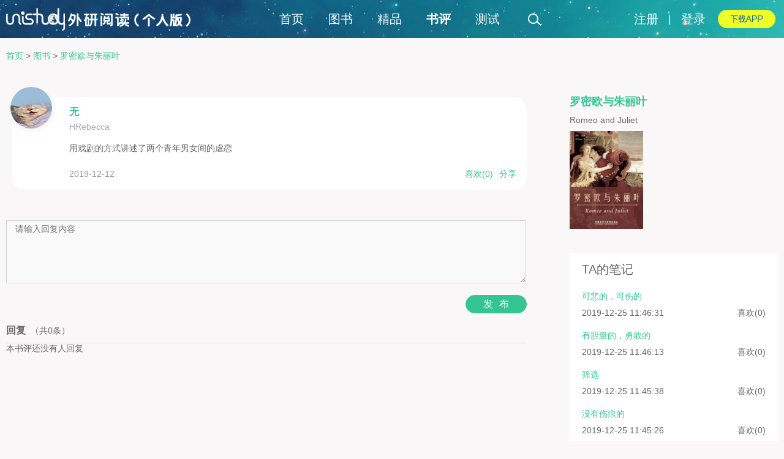

--- FILE ---
content_type: text/html; charset=UTF-8
request_url: https://i.unistudy.top/reviewsController/detail/18787
body_size: 4717
content:
 
<!DOCTYPE html PUBLIC "-//W3C//DTD XHTML 1.0 Transitional//EN" "http://www.w3.org/TR/xhtml1/DTD/xhtml1-transitional.dtd">
<html>
<head>
	<meta name="renderer" content="webkit">
	<!--dC3j5fH9KX9BY_5oLNZBQWvsCfs-->
	<meta name="alexaVerifyID" content="dC3j5fH9KX9BY_5oLNZBQWvsCfs">
	<meta http-equiv="Content-Type" content="text/html;charset=UTF-8" />
	
  	<title>罗密欧与朱丽叶(Romeo and Juliet)书评_中英双语在线阅读_外研阅读</title>
  	<meta name="keywords" content="中英双语阅读 中英阅读 双语小说 中英对照双语阅读 名著阅读 英美文学 经管 社会科学">
	<meta name="description" content="外研阅读是国内首家中英双语阅读平台，提供中英双语对照阅读，为学习英语喜爱文学的用户有较大的帮助，用户还能为喜爱的双语图书添加书摘，书评；同时外研阅读也为爱书的你提供有效的交流平台。">
  	
  
	<link rel="stylesheet" type="text/css" href="/web/css/n_global.css" media="all" />
	<link rel="stylesheet" type="text/css" href="/web/css/n_common.css" media="all" />
	<script type="text/javascript" src="/web/js/jquery.min.js"></script>

  


	<link rel="stylesheet" type="text/css" href="/web/css/shuping_detail.css" media="all" />

</head>
<body>
	<div class="page">
	
		
		
		
		
		
	<div id="header">
		<div class="header-container fclear">
			<a href="/" class="fleft"><img class="logo" src="/web/images/logo.png" alt="外研阅读" /></a>

			<ul class="nav fleft">
				<li id = "nav_"><a href="/">首页</a></li>
				<li id = "nav_book" ><a href="/categoryReading/index/" class="book">图书</a></li>
				<li id = "nav_jingpin" ><a href="/categoryReading/jingpin/" class="jingpin">精品</a></li>
				<li id = "nav_reviews" ><a href="/reviewsController/index" class="reviews">书评</a></li>
				<li id = "nav_test" ><a href="/testing/index" class="test">测试</a></li>
			</ul>
			<div id='search'  class="fleft">
				<form action="/book/search" method="post" >
					<input type="text" name="keyword" id="search-text" value="书虫·牛津" class="ehide" autocomplete="off"/>
					<input type="submit" value="" id="search-submit" class="icon icon-magnifier"/>
				</form>
			</div>


			<ul class="dl-app fright">
				<li><a href="/app/index" target="_blank"><img src="/web/images/icon-dl-app.png" alt="下载APP" /></a></li>
			</ul>
			
		
				<ul class="fright login">
			<li><a href="/smarty/view/register.php" target="_blank">注册</a></li>
			<li> | </li>
			<li><a href="/smarty/view/login.php" target="_blank">登录</a></li>
		</ul>
					
		</div>
	</div>
	
		
	
		<script type="text/javascript" >
			$(function(){
				id = "reviews";
				console.log(id);
			
				navO = $("#nav_"+$.trim(id)+" a");
				if(!$(navO).hasClass("active")){
					$(".nav .active").removeClass("active");
					$(navO).addClass("active");
				};

				$('.avatar-top').hover(function(){
					$('.tipsbox').removeClass("ehide");
				},function(){
					$('.tipsbox').addClass("ehide");
				});
				
				 //积分、已购图书切换
			    $(".icon-loginedtips").click(function(){
					var url='/userController/getNum';
					$.ajax({
						url:url,
						success:function(data){
							data =eval('('+data+')');
							var coin=data.coin;
							var book=data.book;
							$('.tipsbox p span').eq(0).html(coin);
							$('.tipsbox p span').eq(1).html(book);
							$('.tipsbox').toggle();
						}
					});
				});
				
			});
			
		</script>
	

		
		<div class="container">
			
			
	<div class="lockers-container"></div>

			
			
			
<div class="main  pinglun_per pdt20  fclear">
	 
<div class="bread_crumb">
			<a class="breadname" href="/" rel="">首页</a>
		
			<span class="split">&gt;</span>
				<a class="breadname" href="/categoryReading/index/" rel="">图书</a>
		
			<span class="split">&gt;</span>
				<a class="breadname" href="/book/detail/3487" rel="">罗密欧与朱丽叶</a>
		
			
	</div>
	<div class="content fleft mt20">
		<div class="articles fclear">
			<div class="art_head avatar-back fleft">
				<div class="fleft avatar"><img src="/upload/user/1571921447239.jpg" alt="HRebecca"  class="avatar-img"/></div>
				
			</div>
			<div class="art_content fright">
			    <h2>无</h2>
			    <div class="user_nameN" >HRebecca</div>
				用戏剧的方式讲述了两个青年男女间的虐恋

				<div class="do_art fclear">
					<div class="fleft">2019-12-12</div> 
										<div class="BX_fenxiangBtn fright">
						<a class="fenxiang_btn" onclick="return fenxiang(this,event)" href="javascript:void(0)" data-content="我发现了关于《罗密欧与朱丽叶》的书评《无》。" data-link="/reviewsController/detail/18787" data-pic="/upload/book/cover/original/cover201507101430162471408.jpg">分享</a>
							<!--弹出层图书列表页——分享-->
						<div class="FenXiang_list pop_layer ehide" >
	<div class="share_jiao"><img src="/web/images/share_jiao.png" alt="" /></div>
	<a rel="nofollow" class="sina-share" title="新浪微博"></a>
<!-- 	<a rel="nofollow" class="tencent-share" title="腾讯微博"></a>
	<a rel="nofollow" class="renren-share" title="人人网"></a> -->
	<a rel="nofollow" class="douban-share" title="豆瓣"></a>
</div>
					</div>
					<a id="reviews_xihuan_18787" class="fright" href="javascript:void(0)" onclick="reviews_xihuan(18787,'/smarty/view/login.php?destination=%2FreviewsController%2Fdetail%2F18787')">喜欢(<span>0</span>)</a> 
									</div>

			</div>

		</div>
		<div class="say">
			<form action="" method="post">
				<textarea rows="6" cols="" id="response_content">请输入回复内容</textarea>
				<a onclick="return reviews_response(18787)" class="sub_btn main_btn">发布</a>
			</form>
		</div>
		<h2 class="ychuifu_tit fclear">回复<span>（共<font>0</font>条）</span></h2>
		
		<ul class=" dhghf_list fclear">
			 
	本书评还没有人回复

		</ul>
	
		<div id="pager" class="pagenum fclear"></div>
	</div>
	<div class="sidebar fright">
				<div class="tushu dhgsidebar">
			<h3><a href="/book/detail/3487">罗密欧与朱丽叶</a></h3>
			<p class="fs14">Romeo and Juliet</p>
			<a href="/book/detail/3487">
				<img alt="罗密欧与朱丽叶 Romeo and Juliet" width="120" src="/upload/book/cover/mobile/cover201507101430162471408.jpg">
			</a>
			
		</div>
				
				<div class="ta_pl sidebar-block">
			<h2 class="sidebar-block-title fclear">
				TA的笔记
			</h2>
			<ul>
							<li class="cbfirst">
					<a href="/commentsController/commentedCommentsList/206962">可悲的，可伤的</a>
					<p class="dodate">2019-12-25 11:46:31 <span class="fright" >喜欢(0)</span> </p>
				</li>
							<li class="cbfirst">
					<a href="/commentsController/commentedCommentsList/206961">有胆量的，勇敢的</a>
					<p class="dodate">2019-12-25 11:46:13 <span class="fright" >喜欢(0)</span> </p>
				</li>
							<li class="cbfirst">
					<a href="/commentsController/commentedCommentsList/206960">筛选</a>
					<p class="dodate">2019-12-25 11:45:38 <span class="fright" >喜欢(0)</span> </p>
				</li>
							<li class="cbfirst">
					<a href="/commentsController/commentedCommentsList/206959">没有伤痕的</a>
					<p class="dodate">2019-12-25 11:45:26 <span class="fright" >喜欢(0)</span> </p>
				</li>
							<li class="cbfirst">
					<a href="/commentsController/commentedCommentsList/206958">口腔溃疡</a>
					<p class="dodate">2019-12-25 11:45:07 <span class="fright" >喜欢(0)</span> </p>
				</li>
						</ul>
		</div>
				
		
				<div class="hthd dhgsidebar sidebar-block">
			<h2 class="sidebar-block-title fclear">
				TA参与的话题
			</h2>
			<ul>
							<li>
					<a href="/topic/topicDet/215210">为什么盖茨比是了不起的？</a>
					<span class="eshow">Aye&nbsp;&nbsp;&nbsp;&nbsp; 回复：3</span>
				</li>
							<li>
					<a href="/topic/topicDet/215313">作品</a>
					<span class="eshow">黄旭旭&nbsp;&nbsp;&nbsp;&nbsp; 回复：2</span>
				</li>
							<li>
					<a href="/topic/topicDet/215213">人物评价</a>
					<span class="eshow">Aye&nbsp;&nbsp;&nbsp;&nbsp; 回复：4</span>
				</li>
							<li>
					<a href="/topic/topicDet/215303">尼克</a>
					<span class="eshow">好好的&nbsp;&nbsp;&nbsp;&nbsp; 回复：5</span>
				</li>
							<li>
					<a href="/topic/topicDet/215315">盖茨比</a>
					<span class="eshow">HRebecca&nbsp;&nbsp;&nbsp;&nbsp; 回复：1</span>
				</li>
						</ul>
		</div>
				
				<div class="scbsqz dhgsidebar qz-sidebar-block  sidebar-block">
			<h2 class="sidebar-block-title fclear">
				TA加入的圈子
			</h2>
			<ul class="groupscontent">
							<li class="fclear">
					<a href="/group/detail/1458" class="fleft group_m groupheader">
						<img src="/upload/group/cover/classgroup.jpg" alt="广州大学196" width="64" height="64"/>
					</a>

					<h4><a href="/group/detail/1458">广州大学196</a></h4>
					<span>话题: 327</span>
					<span>成员: 36</span>
					<span>成立时间:2020-09-28</span>
				</li>
						</ul>
		</div>
				
		
	</div>
</div>

			
			
			
		</div>
		
		
		
<div id="footer" class="fclear">
	<div class="footer-container">
		<div class="footer-col footer-col-1">
			<p>京ICP证110931号</p>
			<p><a target="_blank" href="http://www.beian.gov.cn/portal/registerSystemInfo?recordcode=11010802032529" class="dark-grey" style="display: inline-block;text-decoration: none;"><img src="/web/images/gonganbeiantubiao.png" style="height: 17px;">&nbsp;京公网安备 11010802032529号</a></p>
			<p><a target="_blank" href="http://beian.miit.gov.cn/" class="dark-grey" style="display: inline-block;text-decoration: none;">京ICP备11010362号-68</a></p>
			<p>互联网出版许可证：新出网证京字047号</p>
			<p>为了您正常浏览本网站，建议使用IE10及以上版本的浏览器、Chrome浏览器或Firefox浏览器</p>
			<p>外语教学与研究出版社版权所有 Copyright 2011-2021 外研阅读 unistudy.top All rights reserved.</p>
		</div>
		<div class="footer-col footer-col-2">
			<h2><a href="/page/html/aboutMe">关于外研阅读</a></h2>
			<h2><a href="/page/html/copyright_club">免责声明</a></h2>
			<h2><a href="/page/html/copyright">版权声明</a></h2>
			<h2><a href="/page/html/callMe">联系我们</a></h2>
			<h2><a href="/help/index">帮助中心</a></h2>
		</div>

		<div class="footer-col footer-col-3">
			<h2>友情链接</h2>
			<p><a href="https://www.fltrp.com/">外语教学与研究出版社</a></p>
			<p><a href="https://www.unipus.cn/">外研在线</a></p>
			<p><a href="https://www.beiwaiguoji.com/">北外国际</a></p>
			<p><a href="https://www.beiwaionline.com/">北外网院</a></p>
		</div>

		<!-- 关注我们 -->
		<div class="footer-col footer-col-4">
			<h2>关注我们</h2>
			<div ><img src="/web/images/weixin-num.png" width="72" height="82" /></div>
			<p><a target="_blank" href="https://e.weibo.com/iyangcong" class="icon icon-sina"></a></p>
		</div>
	</div>
</div>
	

				
	</div>
	
	<script type="text/javascript" src="/web/js/jquery.extend.js"></script>
	<script type="text/javascript" src="/web/js/jQ.fn.tab.js"></script>
	<script type="text/javascript" src="/web/js/onionurlConfig.20230911_2.js"></script>
	<script type="text/javascript" src="/web/js/groupJoin.js"></script>
	
				 
			
	
	<script type="text/javascript">
	
		$(function(){
			tipHide("search-text");
			backToTop();
			
			$(document).click(function(){
				$(".pop_layer").hide();
			});
			$(".pop_layer").click(function(event){ event.stopPropagation();});
			$(".pop_layer_btn").click(function(event){ event.stopPropagation();});

			$("#search").hover(function(){
			     $("#search-text").removeClass("ehide");
			},function(){
				$("#search-text").addClass("ehide");
			});
			
		});
	
	</script>

	<script type="text/javascript" src="/web/js/share.js"></script>
	<script type="text/javascript" src="/web/js/reviews.js"></script>
	<script type="text/javascript" src="/web/js/pager.js"></script>
	<script type="text/javascript">
	
	
		$(function(){
	
			myPage('pager', 0, 7, 1, function(index){
				reviews_response_list('ul.dhgf_list', 0,18787,7,index);
			});
			
					$("#response_content").focus(function(){
				$(this).attr("readonly","1");
				confirmPop($(".say"), new Array("登录用户才能回复。","登录","取消"),function(){ 
					location.href = "/smarty/view/login.php?destination=%2FreviewsController%2Fdetail%2F18787";
				});
			});
				
		});
	

	</script>

	
	<div class="tjjs">
		<script>
    		var _hmt = _hmt || [];
    		(function() {
    		  var hm = document.createElement("script");
    		  hm.src = "https://hm.baidu.com/hm.js?ce255ecf1e5c790e3f97a90fe000be6d";
    		  var s = document.getElementsByTagName("script")[0]; 
    		  s.parentNode.insertBefore(hm, s);
    		})();
    	</script>
	</div>
	<div id="message_block" style="display:none;"></div>

</body>
</html>

--- FILE ---
content_type: text/css
request_url: https://i.unistudy.top/web/css/shuping_detail.css
body_size: 1445
content:
@charset "utf-8";
.main .content{width:850px;}
    /* 单篇书评 */
/* 	.pinglun_per .articles{margin: 0px 30px 20px 18px;font-size:13px;line-height:2em;}
	.pinglun_per .articles p{text-indent:2em}
	.pinglun_per .articles .art_head{margin:0 0 26px;left: 0;}
	.pinglun_per .articles .user_nameN{color:#aaa;text-align: left;padding-left: 4px;width: 100%;position: inherit;margin-bottom: 6px;display: inline;float: left;top: 0;left: 0;}
	.pinglun_per .articles .art_head h2{padding:12px 0 0;margin:0;color:#35c592}
	.pinglun_per .articles .art_content{background-color:#fff;border-radius:20px;padding: 30px 30px 16px;}
 */
.pinglun_per .articles {padding: 10px 16px;position: relative;background-color: #fff;border: 1px solid #fff;border-radius: 20px;line-height: 1.8em;margin: 20px 0px 50px 10px;zoom: 1;}
.pinglun_per .articles .avatar-back{position:absolute; top:0px;left:-10px;}
.pinglun_per .articles .art_content p{text-indent:2em;}
.pinglun_per .articles .dodate {/* height: 30px; *//* line-height: 30px; */color: #999999;margin-bottom: 0;margin-top: 14px;text-indent:0;}
.pinglun_per .articles a.z_PL_color{padding-left: 10px; color:#35c592;outline: medium none;}
.pinglun_per .articles span.life_like{padding-left: 10px;}
.pinglun_per .articles .art_content{width: 730px;/* margin: 8px 8px 8px 20px; */_display:inline;}
.pinglun_per .articles .art_content  h2{margin-bottom: 0px;/* padding-left:4px; */font-size: 16px;color:#35c592;text-indent: 0;}
.pinglun_per .articles .art_content  .user_nameN{color:#aaa;text-align: left;/* padding-left: 4px; */width: 100%;position: inherit;margin-bottom: 10px;display: inline-block;}
	.pinglun_per .articles .do_art {height: 30px;line-height: 30px;color: #999999; margin-bottom: 0; margin-top: 14px;text-indent:0;}
	.pinglun_per .articles .do_art a{padding-left: 10px;color:#35c592;outline: medium none;}
	.pinglun_per .articles .do_art .life_like{padding-left: 10px; outline: medium none;}



	.say{/* margin-left:10px; */margin-top: 40px;position: relative;height: 170px;}
	.say textarea{width: 98%;padding-left: 14px;padding-top: 5px;background-color: #F9F9F9;border: 1px solid #D1D1D1;color: #727272;/* margin-left: 10px; */}
	.main .say a.sub_btn{margin: 18px 0;/* float:right */position: absolute;right: 0;bottom: 0;padding: 4px 18px 4px 28px;font-size: 16px;border-radius: 20px;letter-spacing: 10px;cursor: pointer;}
	.say .say_tit{height:20px;background: url("../images/say_tit.png") no-repeat;}
	.ychuifu_tit{/* background: url("../images/yc_huifu.png") no-repeat; */height: 30px;margin: 0 0;border-bottom: 1px solid #ddd;}
	.ychuifu_tit span{/* float: left; */font-size: 14px;font-weight: 400;padding-left: 8px;/* padding-top: 4px; */}
	.ta_pl{line-height:1.8em}
	.ta_pl .ta_pl_tit{background: url("../images/tapinglun_tit.png") no-repeat;height:41px}
	.ta_pl li a{color:#35c592}
	.ta_pl li .dodate{padding-top:6px;margin: 0;}
	.ta_pl li .dodate a{color:#727272;padding-left:10px}
	
	.dhghf_list li{position:relative;position:relative;zoom:1;*margin-top:-1px;line-height:1.8em;margin:40px 10px 50px;zoom:1;_display:inline;overflow: hidden;}
	.dhghf_list li .dhgcoms{width: 730px;background-color: #fff;border: 1px solid #fff;border-radius: 20px;}
	 .dhghf_list li .avatar-back{margin-top:0px;left: 0;}
	 .dhghf_list li .avatar-back .user_nameN{width:80px;}
	.dhghf_list li .dhgcoms .zmid{padding: 15px 18px;}	
	.dhghf_list li .dodate {height: 30px;line-height: 30px;color: #999999; margin-bottom: 0; margin-top: 14px;text-indent:0;}

	.sidebar .scbsqz h3.ta_qz_tit{background: url("../images/taquanzi_tit.png") no-repeat;height:36px; margin-top:10px}
	.sidebar .hthd h3.ta_cj_tit{background: url("../images/tacanjiahuodong_tit.png") no-repeat;height:36px; margin-top:10px}

/*(增加分享弹出层-单条书评页面)*/
.BXQtop_button{ padding-top:60px;}
.BX_fenxiangBtn{/* margin-bottom:10px; */position:relative;}
.FenXiang_list{width: 166px;height:23px;background:url("../images/share_bg.png") no-repeat;position:absolute;top:30px;right: -12px;padding-top:5px;z-index: 999;}
.FenXiang_list a{ display:block; width:70px; height:18px; float:left; margin-left:10px; cursor:pointer;}
.share_jiao{ position:absolute;top:-4px;right:20px;*top:-12px;}	
.zmid .fenxiang_btn{ padding-left:10px; color:#35c592;}	


--- FILE ---
content_type: application/javascript
request_url: https://i.unistudy.top/web/js/reviews.js
body_size: 3013
content:
//分享
	function fenxiang(obj,event){
		$(".pop_layer").hide();
		var event = event || window.event;
		if (event.stopPropagation) {
			// this code is for Mozilla and Opera
			event.stopPropagation();
			}
		else if (window.event) {
			// this code is for IE
			window.event.cancelBubble = true;
		} 
		
		var $tanchu = $(obj).next(".FenXiang_list");
		if( $tanchu.hasClass("ehide") || $tanchu.css("display")=="none")
			 $tanchu.removeClass("ehide").show();
		else
			$tanchu.hide();
		var content = $(obj).attr("data-content"), link = $(obj).attr("data-link"), pic= $(obj).attr("data-pic");
		bindShareList(content,link, pic);
	}

	function reviews_list(container, orderType, bookid, num, page){
		if(page == '' || page==undefined) page = 1;
		url = "/reviewsController/reviewsPagerList/"+orderType+"/"+bookid+"/"+num+"/"+page;
		errorMessage = "";
		gettext(url, errorMessage, function(data){
			$(container).html(data);
		});
	}
	
	function reviews_response_list(container, orderType, reviewid, num, page){
		if(page == '' || page==undefined) page = 1;
		url = "/reviewsController/reviewsResponsePagerList/"+orderType+"/"+reviewid+"/"+num+"/"+page;
		errorMessage = "";
		gettext(url, errorMessage, function(data){
			$(container).html(data);
		});
	}
	
	
	function reviews_response(id){
		oForm = $('#response_content');
		content = oForm.val();
		contentLength = getStrLength($.trim(content));
		if(contentLength<=0 || content == "请输入回复内容" || contentLength>1500 ){
			if(content.length==0 || content == "请输入回复内容"){
				message = "回复内容不能为空";
			}
			else if(contentLength>1500){
				message = "回复内容不能超过1500个英文字符或500个汉字，请精简";
			}
			alertPop(message);
			return false;
		}
		
		var url = "/reviewsController/response/"+id;
		var postdata = {content:content};
		errorMessage = "书评回复";
		postjson(url, postdata, errorMessage, function(data){
			//请求成功后回调函数。
			if(data.status == 0 || data.status == null){
				message = "不允许回复重复内容";
				alertPop(message);
			}
			else if(data.status == -1){
				location.href = data.loginurl;
			}
			else{
				response = data.response;
				if(response.nickname == null)
					name = response.name;
				else
					name = response.nickname;
				html =
					'<li class="fclear">'+
					'	<div class="fleft  avatar-back">'+
					'       <div class="avatar">'+
					'       <img class="avatar-img" src="'+response.photo+'" alt="'+name+'">'+
					'       </div>'+
					'	   <span class="user_nameN">'+name+'</span>'+
					'       '+
					'	</div>'+
					'	<div class="dhgcoms fright">'+
					'		<div class="zmid">'+
					'			<div>'+response.content+'</div>'+
					'			<p class="dodate"><span >'+response.responsedate+'</span></p>'+
					'		</div>'+
					'	</div>'+
					'</li>';
				oForm.val('');
				if($.trim($('.dhghf_list ').html())=="本书评还没有人回复")
					$('.dhghf_list ').html(html);
				else
					$('.dhghf_list ').prepend(html);
				count = $('.ychuifu_tit span font').html();
				$('.ychuifu_tit span font').html(+count+1);
				return false;
			}
			
		});
	}


	function reviews_xihuan(id, loginurl){
		if(loginurl.length>0){
			confirmPop("",  new Array("登录用户才能表达喜欢。","登录","取消"),function(){ 
				location.href = loginurl;
			});
			return false;
		}
		var that = $('#reviews_xihuan_'+id);
		var url = "/book/flag/xihuan/3/"+id, errorMessage = "喜欢", message="";
		getjson(url, errorMessage, function(data){
			//请求成功后回调函数。
			if(data.status == 0){
				message = "喜欢失败，请联系网站管理员";
			}
			else if(data.status == 1){
				count = that.children('span').html();
				that.children('span').html(+count+1);
				$(that).css({"position":"relative"}).append('<div class="tc_likeHave">+1</div>');
				autohide('tc_likeHave',2);
			}
			else if(data.status == -1){
				location.href = data.loginurl;
			}
			else{
				message = "已经表达过您的喜欢啦。";
			}
			if(message!==""){
				$(that).parent().css({"position":"relative"}).append('<div class="tc_likeHave">'+message+'</div>');
				autohide('tc_likeHave',2);
			}
		});
	}
	
	function reviews_reply_form(id, loginurl){
		if(loginurl.length>0){
			confirmPop("",  new Array("登录用户才能回复。","登录","取消"),function(){ 
				location.href = loginurl;
			});
			return false;
		}
		
		that = $('#reviews_reply_form_'+id);
		html='<div class="tc_add_Newword">'+
		    	'<form method="post" action="" >'+
		        	'<textarea id="reviews_reply_input_'+id+'" class="Newword_fill">请输入您的回复</textarea>'+
		        	'<div class="yq_tc_btn"><a class="main_btn" href="javascript:void(0)" onclick="return reviews_reply('+id+')">回复</a></div>'+
		        '</form>'+
		    '</div>';
		thisParent = $(that).parents('.zmid');
		tc_add_Newword = thisParent.find('.tc_add_Newword');
		if(tc_add_Newword.hasClass('tc_add_Newword'))
			tc_add_Newword.remove();
		else			
			thisParent.append(html);
		tipHide("reviews_reply_input_"+id);
	}
	function reviews_reply(id){
		that = $('#reviews_reply_input_'+id);
		tc_add_Newword = $(that).parents('.tc_add_Newword');
		
		content = $(that).val();
		contentLength = getStrLength($.trim(content));
		
		if(content == "请输入您的回复" || content == undefined || content=="" || contentLength==0){
			alertPop('回复内容不能为空',$(that).parents('li'));
			return false;
		}
		else if(contentLength>1500){
			alertPop('回复内容不能超过1500个英文字符或500个汉字，请精简',$(that).parents('li'));
			return false;
		}
		url = "/reviewsController/response/"+id;
        postdata = {content:content};
        errorMessage = "回复书评";
        postjson(url,postdata,errorMessage, function(data){
			//请求成功后回调函数。
			if(data.status == 1){
				reply_form = $("#reviews_reply_form_"+id);
				message = "+1";
				$(reply_form).css({"position":"relative"}).append('<div class="tc_likeHave">'+message+'</div>');
				autohide('tc_likeHave',2);
				count = reply_form.children('span').html();
				reply_form.children('span').html(+count+1);
				tc_add_Newword.remove();
			}
			else if(data.status == 0){
				alertPop('请不要插入重复信息',$(that).parents('li'));
			}
			else{
				alertPop('回复书评失败，请联系网站管理员',$(that).parents('li'));
			}
			
			
		});
	}
	function reviews_detail(id){
		var $detailContentContainer = $('#reviews_detail_'+id).find(".reviews_content");
		var url = "/reviewsController/content/"+id;
        errorMessage = "书评";
        gettext(url,errorMessage, function(data){
			//请求成功后回调函数。
        	$('#reviews_short_'+id).css({"display":"none"});
        	
			$detailContentContainer.html(data);
			$('#reviews_detail_'+id).css({"display":"block"});
			
		});
	}
	function reviews_short(id){
    	$('#reviews_short_'+id).css({"display":"block"});
		$('#reviews_detail_'+id).css({"display":"none"});
		//location.href = '#reviews_short_'+id;
	}
	
	/**	
	 * 发表、暂存书评前，先检查字数是否符合要求
	 * pe ：post 发表书评；draft 存草稿
	 * id : 图书id
	 * */
	function reviews_submit(type,bookid, reviewid){
		title = $.trim($('.write_dhg_r input.dhg_r_fillin').val());
		titleLength = getStrLength(title);
		if(titleLength<=0 || title == "标题请不要超过20个字" || titleLength>60){
			if(titleLength==0 || title == "标题请不要超过20个字"){
				message = "标题不能为空";
			}
			else if(titleLength>60){
				message = "标题不能超过60个英文字符或20个汉字";
			}
			alertPop(message);
			return false;
		}
		
		content = $('.write_dhg_r textarea.dhg_r_filltext').val(); 
		contentLength = getStrLength(content);
		if($.trim(content).length<=0 || content == "在此记录阅读的收获、感动和精彩的瞬间" || contentLength>60000){
			if($.trim(content).length==0 || content == "在此记录阅读的收获、感动和精彩的瞬间"){
				message = "正文内容不能为空";
			}
			else if(contentLength>60000){
				message = "内容不能超过6万个英文字符或2万个汉字";
			}
			alertPop(message);
			return false;
		}
		
		var postdata = {title:title, content:content};
		switch(type){
			case "post":
				reviews_post(bookid,postdata);
				break;
			case "draft":
				reviews_draft(bookid,postdata);
				break;
			case "editpost":
				reviews_editpost(bookid, reviewid,postdata);
				break;
			case "editdraft":
				reviews_editdraft(bookid, reviewid,postdata);
				break;
		}
		return false;
	}
	
	function reviews_post(bookid, postdata){
		url = "/reviewsController/post/"+bookid;
		errorMessage = "发布书评";
		postjson(url,postdata,errorMessage,function(data){
			//请求成功后回调函数。
			if(data.status == 0){
				message = "发布书评失败，请联系网站管理员";
				if(data.id == 0){
					message = "请勿短时间内发布重复内容";
				}
				alertPop(message);
				return false;
			}
			else if(data.status == 1){
				message = "发布成功";
				alertPop(message);
				reviewid = data.id;
				setTimeout(function(){
					location.href = onionurl.reviewsDetail+reviewid;
				}, 2000);
				return false;
			}
			else if(data.status == -1){
				location.href = data.loginurl;
			}
			else{
				message = '未知错误，联系网站管理员';
				alertPop(message);
				return false;
			}
			
		});
	}
	
	function reviews_draft(bookid, postdata){
		url = "/reviewsController/draft/"+bookid;
		errorMessage = "书评草稿保存";
		postjson(url,postdata,errorMessage,function(data){
			//请求成功后回调函数。
			if(data.status == 0){
				message = "书评草稿保存失败，请联系网站管理员";
				if(data.id == 0){
					message = "请勿短时间内发布重复内容";
				}
				alertPop(message);
				return false;
			}
			else if(data.status == 1){
				message = "草稿已保存到个人中心";
				alertPop(message);
				gotourl = onionurl.bookDetail+bookid;
				location.href = gotourl;
			}
			else if(data.status == -1){
				location.href = data.loginurl;
			}
			else{
				message = '未知错误，联系网站管理员';
				alertPop(message);
				return false;
			}
			
		});
	}
	

	function reviews_editpost(bookid, reviewid, postdata){
		url = "/reviewsController/editPost/"+reviewid;
		errorMessage = "发布书评";
		postjson(url,postdata,errorMessage,function(data){
			//请求成功后回调函数。
			if(data.status == 0){
				message = "发布书评失败，请联系网站管理员";
			}
			else if(data.status == 1){
				message = "发布成功";
				alertPop(message);
				reviewid = data.id;
				location.href = onionurl.reviewsDetail+reviewid;
				return false;
			}
			else if(data.status == -1){
				location.href = data.loginurl;
			}
			else{
				message = '未知错误，联系网站管理员';
				alertPop(message);
				return false;
			}
			
		});
	}
	
	function reviews_editdraft(bookid, reviewid, postdata){
		url = "/reviewsController/editDraft/"+reviewid;
		errorMessage = "书评草稿保存";
		postjson(url,postdata,errorMessage,function(data){
			//请求成功后回调函数。
			if(data.status == 0){
				message = "书评草稿保存失败，请联系网站管理员";
			}
			else if(data.status == 1){
				message = "草稿已保存到个人中心";
				alertPop(message);
				location.href = onionurl.bookDetail+bookid;
			}
			else if(data.status == -1){
				location.href = data.loginurl;
			}
			else{
				message = '未知错误，联系网站管理员';
			}
			alertPop(message);
			return false;
		});
	}
	
	
	
	
	
	
	
	
	


--- FILE ---
content_type: application/javascript
request_url: https://i.unistudy.top/web/js/groupJoin.js
body_size: 624
content:
/**
 * 与圈子操作相关的js
 */

//加入圈子
function joinGroup(id){
	var gid = id;
	$.ajax({
	type:'get',
	url:'/group/joinGroup/',
	data:{"gid":gid},
	dataType:"json",
	success:function(e){
		if(e.status == -1){
			location.href = e.loginurl;
		}
		else if(e==1){
			location.href = "/group/detail/"+gid;
		}
		else if(e==2){
			alertPop("一个月内不能加入该圈子");
			return false;
		}
		else if(e==3){
			alertPop("不是本班老师、学生，不能加入本圈子");
			return false;
		}
		else {
			alertPop("失败");
			return false;
		}
	}
	})
	return false;
}

--- FILE ---
content_type: application/javascript
request_url: https://i.unistudy.top/web/js/pager.js
body_size: 1778
content:

/**
 * 开源代码, 有兴趣的可以在保留声明的前提下免费使用.
 *********** 声明开始 ***********
 * @author ideawu@163.com
 * @link http://www.ideawu.net
 *********** 声明结束 ***********
 *
 * 分页控件, 使用原生的JavaScript代码编写. 重写onclick方法, 获取翻页事件,
 * 可用来向服务器端发起AJAX请求.
 *
 * 示例:
 * HTML:
 * <div id="pager"></div>
 *
 * JavaScript:
 * var pager = new PagerView('pager');
 * pager.index = 3; // 当前是第3页
 * pager.size = 16; // 每页显示16条记录
 * pager.itemCount = 100; // 一共有100条记录
 *
 * pager.onclick = function(index){
 * alert('click on page: ' + index);
 * // display data...
 * pager.render();
 * };
 *
 * pager.render();
 *
 * @param id: HTML节点的id属性值, 控件将显示在该节点中. 可以延迟到render方法调用之前设置.
 */
function PagerView(id){
 var self = this;
 this.id = id;
 this.container = null;
 this.index = 1; // 当前页码, 从1开始
 this.size = 15; // 每页显示记录数
 this.maxButtons = 7; // 显示的分页按钮数量
 this.itemCount = 0; // 记录总数
 this.pageCount = 0; // 总页数
 this.hrefBaseUrl = "";//如果有基础url的值，则页码的改为连接形式，而不是js调取内容形式。否则，采用js的ajax翻页方式。
 /**
  * 控件使用者重写本方法, 获取翻页事件, 可用来向服务器端发起AJAX请求.
  * @param index: 被点击的页码.
  */
 this.onclick = function(index){
 };
 /**
  * 内部方法.
  */
 this._onclick = function(index){
  self.index = index;
  self.onclick(index);
  self.render();
 };
 /**
  * 在显示之前计算各种页码变量的值.
  */
 this.calculate = function(){
  self.pageCount = parseInt(Math.ceil(self.itemCount / self.size));
  self.index = parseInt(self.index);
  if(self.index > self.pageCount){
   self.index = self.pageCount;
  }
 };
 /**
  * 渲染分页控件.
  */
 this.render = function(){
  if(self.id != undefined){
   var div = document.getElementById(self.id);
   div.view = self;
   self.container = div;
  }
  self.calculate();
  var start, end;
  start = Math.max(1, self.index - parseInt(self.maxButtons/2));
  end = Math.min(self.pageCount, start + self.maxButtons - 1);
  start = Math.max(1, end - self.maxButtons + 1);
  var str = "";
  str += "<div class=\"PagerView\">\n";
  if(self.pageCount > 1){
	  if(self.index != 1){
		   str += '<a href="javascript://' + (self.index-1) + '"><span><</span></a>';
		   str += '<a class="first" href="javascript://1"><span>1</span></a>';
	  }
	  else
		  str += '<span class="active" >1</span>';
	  
	  if(start>2)
		  str += '<span>...</span>';
	  for(var i=start; i<=end; i++){
		   if(i!=1){
			   if(i == this.index)
				   str += '<span class="active">' + i + '</span>';
			   else
				   str += '<a href="javascript://' + i + '"><span>' + i + '</span></a>';
			   
		   }
	  }
  
	  if(self.index != self.pageCount){
		  if(self.pageCount - start >= self.maxButtons){
			str += '<span>...</span>';
			str += '<a href="javascript://' + self.pageCount + '"><span>' + self.pageCount + '</span></a>';
		  }
		  str += '<a href="javascript://' + (self.index+1) + '"><span>></span></a>';
	}
  }
  str += "</div><!-- /.pagerView -->\n";
  if(self.hrefBaseUrl.length>0){
	  //如果有基础url的值，则页码的改为连接形式，而不是js调取内容形式。否则，采用js的ajax翻页方式。
	  str = str.replace(/javascript\:\/\//g, self.hrefBaseUrl);
	  self.container.innerHTML = str;
  }
  else{
	  self.container.innerHTML = str;
	  var a_list = self.container.getElementsByTagName('a');
	  for(var i=0; i<a_list.length; i++){
	   a_list[i].onclick = function(){
	    var index = this.getAttribute('href');
	    if(index != undefined && index != ''){
	     index = parseInt(index.replace('javascript://', ''));
	     self._onclick(index);
	    }
	    return false;
	   };
	  }
 }
 };
}

function myPage(containerid, count, size, index, callback, callback_is_baseurl){
	var pager = new PagerView(containerid);
	pager.itemCount = count;
	pager.size = size;
	pager.index = index;
	if(callback_is_baseurl==1)
		pager.hrefBaseUrl = callback;
	else
		pager.onclick = callback;
	pager.render();
}
